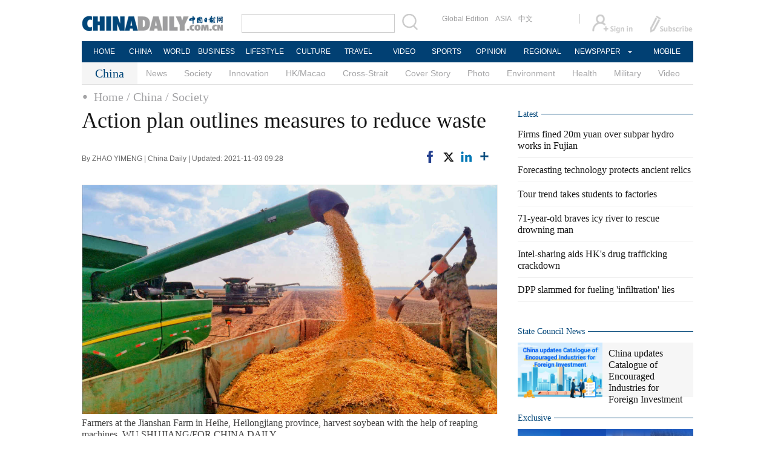

--- FILE ---
content_type: text/html;charset=UTF-8
request_url: https://www.chinadaily.com.cn/a/202111/03/WS6181e5b6a310cdd39bc72f99.html
body_size: 12120
content:
<!DOCTYPE html PUBLIC "-//W3C//DTD XHTML 1.0 Transitional//EN" "http://www.w3.org/TR/xhtml1/DTD/xhtml1-transitional.dtd">

<html xmlns="http://www.w3.org/1999/xhtml">
  <head>
    <meta http-equiv="Content-Type" content="text/html; charset=utf-8" />
    <title>Action plan outlines measures to reduce waste - Chinadaily.com.cn</title>
    <meta name="keywords" content="food,plan,grain,loss,storage,farmers,saving,office,transportation,production" />
    <meta name="description" content="China recently issued an action plan on saving food to ensure supplies and security amid challenges caused by increasing food demand and global climate change." />
    
      <meta property="og:xi" content="0" />
      <meta property="og:title" content="Action plan outlines measures to reduce waste" />
      <meta property="og:recommend" content="0" />
      <meta property="og:url" content="https://www.chinadaily.com.cn/a/202111/03/WS6181e5b6a310cdd39bc72f99.html" />
      <meta property="og:image" content="http://img2.chinadaily.com.cn/images/202111/03/6181e5b6a310cdd3d817914d.jpeg" />
      
      <meta name="twitter:card" content="summary_large_image" />
      <meta name="twitter:site" content="@ChinaDailyApp" />
      <meta name="twitter:title" content="Action plan outlines measures to reduce waste" />
      <meta name="twitter:description" content="China recently issued an action plan on saving food to ensure supplies and security amid challenges caused by increasing food demand and global climate change." />
      
        
        
        
        <meta name="twitter:image:src" content="http://img2.chinadaily.com.cn/images/202111/03/6181e5b6a310cdd3d817914f.jpeg" />
        
        
        
        <meta name="twitter:image" content="http://img2.chinadaily.com.cn/images/202111/03/6181e5b6a310cdd3d817914f.jpeg" />
      
      
      
      
      <meta name="shareImg" content="//img2.chinadaily.com.cn/images/202111/03/6181e5b6a310cdd3d817914d.jpeg" />
      <meta name="msapplication-TileImage" content="https://img2.chinadaily.com.cn/static/common/img/sharelogo2.jpg" />
      <link rel="apple-touch-icon-precomposed" href="https://img2.chinadaily.com.cn/static/common/img/sharelogo2.jpg" />
    
    <link rel="stylesheet" charset="utf-8" href="//img2.chinadaily.com.cn/static/2017www_china_page_en/css/bootstrap.min.css" />
    <link rel="stylesheet" charset="utf-8" href="//img2.chinadaily.com.cn/static/2017www_china_page_en/css/layout.css?ver=20" />
    <link rel="stylesheet" type="text/css" href="//img2.chinadaily.com.cn/static/2017www_china_page_en/css/r-public.css?var=363" />
    <link rel="stylesheet" type="text/css" href="//img2.chinadaily.com.cn/static/2017www_china_page_en/css/r-content.css?var=79" />
    <link rel="stylesheet" charset="utf-8" href="//img2.chinadaily.com.cn/static/common/css/share_encontent.css" />
    <script xml:space="preserve" src="//img2.chinadaily.com.cn/static/common/js/html5shiv.js"></script>
    <script xml:space="preserve" src="//img2.chinadaily.com.cn/static/common/js/respond.min.js"></script>
    <link href="//img2.chinadaily.com.cn/h5hack/respond-proxy.html" id="respond-proxy" rel="respond-proxy" />
    <link href="/h5hack/respond.proxy.gif" id="respond-redirect" rel="respond-redirect" />
    <script src="/h5hack/respond.proxy.js" xml:space="preserve"></script>
    <meta name="viewport" content="width=device-width, initial-scale=1.0, minimum-scale=1.0, maximum-scale=1.0, user-scalable=no" />
    <script type="text/javascript" charset="utf-8" rel="stylesheet" xml:space="preserve" src="//img2.chinadaily.com.cn/static/common/js/jquery.min.js"></script>
    <script type="text/javascript" src="//www.chinadaily.com.cn/js/2020/qrcode.min.js" xml:space="preserve"></script><!--二维码生成-->
    <script language="javascript" src="//www.chinadaily.com.cn/js/2017/bootstrap.min.js" type="text/javascript" xml:space="preserve"></script><!-- bootstrap js -->
    <script language="javascript" type="text/javascript" xml:space="preserve" src="//img2.chinadaily.com.cn/static/2017www_china_page_en/js/public_content.js?var=233"></script>
    <script type="text/javascript" charset="utf-8" rel="stylesheet" xml:space="preserve" src="//img2.chinadaily.com.cn/static/common/js/share.js"></script>
    <script type="text/javascript" charset="utf-8" rel="stylesheet" xml:space="preserve" src="//img2.chinadaily.com.cn/static/common/js/jweixin-1.0.0.js"></script>
    <script src="//share.chinadaily.com.cn/wxshare/js/jsonps.js" xml:space="preserve"></script>
    <!--[if lt IE 9]>

<style type="text/css">
.zhezhao{
background-color:#ddd;
}
</style>
<![endif]-->
    
      <meta name="articaltype" content="AUDIO" />
      <meta name="filetype" content="1" />
      <meta name="publishedtype" content="1" />
      <meta name="pagetype" content="1" />
      <meta name="catalogs" content="59b8d010a3108c54ed7dfc3a" />
      <meta name="contentid" content="WS6181e5b6a310cdd39bc72f99" />
      <meta name="publishdate" content="2021-11-03" />
      <meta name="editor" content="刘明" />
      <meta name="author" content="刘明" />
      <meta name="source" content="China Daily" />

      <!--来源-->
      <meta name="webterren_speical" content="4" />
      <meta name="sourcetype" content="4" />
    
    <!--  <th:block th:include="@{/}+'common/2017en' :: taboolaarticle"/>		-->
  </head>
  <body>
    <div id="wx_image" style="display:none;">
      <img src="//www.chinadaily.com.cn/image_e/2020/logo_chinadaily.jpg" />
    </div>
    <script type="text/javascript" xml:space="preserve">  
      //<![CDATA[
      jq(document).ready(function () {
        function is_weixin(){
          var ua = navigator.userAgent.toLowerCase();
          if(ua.match(/MicroMessenger/i)=="micromessenger") {
            return true;
          } else {
            return false;
          }
        }
        var url =location.href;
        if(is_weixin()){
          jq.post('https://share.chinadaily.com.cn/wxshare/api/wxinit', {url:url}, function(data){
            wx.config({
              debug: false,
              appId: data.appid,
              timestamp: data.timestamp,
              nonceStr: data.noncestr,
              signature: data.sign,
              jsApiList: ['onMenuShareTimeline','updateAppMessageShareData']
            }),
              wx.ready(function(){
              wx.onMenuShareTimeline({
                title: 'Action plan outlines measures to reduce waste',
                link: url,
                imgUrl: 'http://img2.chinadaily.com.cn/images/202111/03/6181e5b6a310cdd3d8179151.jpeg'
              });
              var data = {
                title: 'Action plan outlines measures to reduce waste',
                desc: 'China recently issued an action plan on saving food to ensure supplies and security amid challenges caused by increasing food demand and global climate change.',
                link: url,
                imgUrl: 'http://img2.chinadaily.com.cn/images/202111/03/6181e5b6a310cdd3d8179151.jpeg'
              };
              wx.onMenuShareAppMessage(data);
            }),
              wx.error(function(res){
              console.log("微信验证失败!");
            })
          });
        }

      });
      //]]>
    </script>
    
      <div class="r-phototitle">
        <!-- AdSame ShowCode: 新版英文2013.10.17 / 新英文内容页-18/2/6 / A1 Begin -->
       <!--   <script type="text/javascript" src="//same.chinadaily.com.cn/s?z=chinadaily&amp;c=2594" charset="gbk" ></script>	-->
        <!-- AdSame ShowCode: 新版英文2013.10.17 / 新英文内容页-18/2/6 / A1 End -->
      </div>
    
    
      <!-- begin响应式遮罩层-->
      <div class="zhezhao"></div>
      <!-- end 响应式遮罩 -->
      <!-- 响应式nav开始 -->
      <nav class="navbartop1">
        <div class="nav-fluid">
          <div class="yinyingceng"></div>
          <button type="button" class="navbutton1 res-m">
            <span class="icon-bar1"></span>
            <span class="icon-bar1"></span>
            <span class="icon-bar1"></span>
          </button>
        </div>
        <div class="img-center res-m">
          <a class="a-center" target="_top" href="//www.chinadaily.com.cn"><img src="//www.chinadaily.com.cn/image_e/2017/logo.png" alt="chinadaily" />
          </a>
        </div>
        <div class="fl-right res-m">
          <a href="//cn.chinadaily.com.cn" target="_top"><img src="//www.chinadaily.com.cn/image_e/2017/cnbut.png" /></a>
        </div>
      </nav>
      <!-- 响应式nav结束 -->
      <ul class="xiao-ul">
        <li><a href="https://newssearch.chinadaily.com.cn/en/search" target="_top"><span>Search</span></a></li>
        <li><a href="https://www.chinadaily.com.cn" target="_top">HOME</a></li>
        <li>
          <a href="https://www.chinadaily.com.cn/china" target="_top">CHINA</a>
        </li>
        <li>
          <a href="https://www.chinadaily.com.cn/world" target="_top">WORLD</a>
        </li>
        <li>
          <a href="https://www.chinadaily.com.cn/business" target="_top">BUSINESS</a>
        </li>
        <li>
          <a href="https://www.chinadaily.com.cn/life" target="_top">LIFESTYLE</a>
        </li>
        <li>
          <a href="https://www.chinadaily.com.cn/culture" target="_top">CULTURE</a>
        </li>
        <li>
          <a href="https://www.chinadaily.com.cn/travel" target="_top">TRAVEL</a>
        </li>
        <li><a href="https://www.chinadaily.com.cn/video" target="_blank">VIDEO</a></li>
        <li>
          <a href="https://www.chinadaily.com.cn/sports" target="_top">SPORTS</a>
        </li>
        <li>
          <a href="https://www.chinadaily.com.cn/opinion" target="_top">OPINION</a>
        </li>
        <li>
          <a href="https://www.chinadaily.com.cn/regional" target="_top">REGIONAL</a>
        </li>
        <li><a href="javascript:void(0)">NEWSPAPER</a></li>
        <li><a href="https://www.chinadaily.com.cn/e/static_e/newmedia" target="_top">MOBILE</a></li>
      </ul>
      <!-- pc头部 -->
      <div class="topBar">
        <div class="logo"><a target="_blank" href="//www.chinadaily.com.cn"><img src="https://www.chinadaily.com.cn/image_e/2016/logo_art.jpg" /></a></div>
        <div class="search">
          <form name="searchform" method="get" action="https://newssearch.chinadaily.com.cn/en/search" onsubmit="return do_search(this)" target="_blank">
            <input name="query" id="searchText" onfocus="clearword(this)" type="text" />
            <span><img src="https://www.chinadaily.com.cn/image_e/2016/fdj_art.gif" style="width:28px;;" onclick="javascript:searchform.submit()" /></span>
          </form>
          <script>
            //<![CDATA[
            function clearword(obj){ 
              obj.value = ''; 
            }
            //]]>
          </script>
        </div>
        <div class="channel">
          <span><a href="http://www.chinadailyglobal.com" target="_blank">Global Edition</a><a href="http://www.chinadailyasia.com/" target="_blank">ASIA</a></span>
          <span><a href="https://cn.chinadaily.com.cn" target="_blank">中文</a><a href="https://language.chinadaily.com.cn" target="_blank" style="display:none;">双语</a><a href="http://www.chinadaily.com.cn/chinawatch_fr/index.html" target="_blank" style="display:none;">Français</a></span>
        </div>
        <div class="topInfo"><a href="https://bbs.chinadaily.com.cn/forum/index.html" target="_blank" style="padding-right: 28px;"><img src="https://www.chinadaily.com.cn/image_e/2016/sign_ico_art.gif" /></a><a href="http://subscription.chinadaily.com.cn/" target="_blank"><img src="https://www.chinadaily.com.cn/image_e/2016/sub_ico_art.gif" /></a></div>
      </div>
      <!-- pc 菜单 -->
      <div class="topNav">
        <ul class="dropdown">
          <li style="width: 60px;"><a href="https://www.chinadaily.com.cn" target="_blank">HOME</a></li>
          <li style=" width:60px;"> <a href="https://www.chinadaily.com.cn/china" target="_blank">CHINA</a></li>
          <li style=" width:65px;">  <a href="https://www.chinadaily.com.cn/world" target="_blank">WORLD</a></li>
          <li style=" width:80px;"> <a href="https://www.chinadaily.com.cn/business" target="_blank">BUSINESS</a></li>
          <li style=" width:80px;"><a href="https://www.chinadaily.com.cn/life" target="_blank">LIFESTYLE</a></li>
          <li style=" width:75px;"> <a href="https://www.chinadaily.com.cn/culture" target="_blank">CULTURE</a></li>
          <li style=" width:75px;">  <a href="https://www.chinadaily.com.cn/travel" target="_blank">TRAVEL</a></li>
          <li style=" width:70px;"><a href="https://www.chinadaily.com.cn/video" target="_blank">VIDEO</a></li>
          <li style=" width:75x;"> <a href="https://www.chinadaily.com.cn/sports" target="_blank">SPORTS</a></li>
          <li style=" width:85px;">  <a href="https://www.chinadaily.com.cn/opinion" target="_blank">OPINION</a></li>
          <li style=" width:90px;"><a href="https://www.chinadaily.com.cn/regional" target="_blank">REGIONAL</a></li>
          <li class="newspaper"><a href="javascript:void(0);">NEWSPAPER</a>
            <ul class="sub_menu">
              <li><a href="http://newspress.chinadaily.net.cn" target="_blank" style="width:110px;">China Daily PDF</a></li>
              <li><a href="https://epaper.chinadaily.com.cn/china" target="_blank" style="width:130px;">China Daily E-paper</a></li>
            </ul>
          </li>
          <li style="width:75px;"><a href="https://www.chinadaily.com.cn/e/static_e/newmedia" target="_blank">MOBILE</a></li>
        </ul>
      </div>
    
    <!-- pc 二级菜单 -->
    <div class="topNav2_art" style="margin-bottom:0;">
      <span>China</span>
      <ul>
        <li>
          <a target="_top" shape="rect" href="//www.chinadaily.com.cn/china/governmentandpolicy">News</a>
          
        </li>
        <li>
          <a target="_top" shape="rect" href="//www.chinadaily.com.cn/china/society">Society</a>
          
        </li>
        <li>
          <a target="_top" shape="rect" href="//www.chinadaily.com.cn/china/scitech">Innovation</a>
          
        </li>
        <li>
          <a target="_top" shape="rect" href="//www.chinadaily.com.cn/china/59b8d010a3108c54ed7dfc30">HK/Macao</a>
          
        </li>
        <li>
          <a target="_top" shape="rect" href="//www.chinadaily.com.cn/china/crossstraits">Cross-Strait</a>
          
        </li>
        <li>
          <a target="_top" shape="rect" href="//www.chinadaily.com.cn/china/coverstory">Cover Story</a>
          
        </li>
        <li>
          <a target="_top" shape="rect" href="//www.chinadaily.com.cn/china/211flash">Photo</a>
          
        </li>
        <li>
          <a target="_top" shape="rect" href="//www.chinadaily.com.cn/china/environment">Environment</a>
          
        </li>
        <li>
          <a target="_top" shape="rect" href="//www.chinadaily.com.cn/china/59b8d010a3108c54ed7dfc27">Health</a>
          
        </li>
        <li>
          <a target="_top" shape="rect" href="//www.chinadaily.com.cn/china/59b8d010a3108c54ed7dfc25">Military</a>
          
        </li>
        <li>
          <a target="_top" shape="rect" href="//www.chinadaily.com.cn/china/5bff7e9ea310eff30328bd28">Video</a>
          
        </li>

      </ul>
    </div>
    <!-- pc 当前栏目 -->
    <div class="topNav3_art"> <span id="bread-nav">
      
        
          <a shape="rect" href="//www.chinadaily.com.cn">Home</a>
          
          
        
      
      
        
          
          <a shape="rect" href="//www.chinadaily.com.cn/china">/ China</a>
          
        
      
      
        
          
          
          <a shape="rect" href="//www.chinadaily.com.cn/china/society">/ Society</a>
        
      
      </span></div>
    <!-- 响应式bread导航 -->
    <ol class="breadcrumb res-m" id="bread-nav1">
      
        
           <li><a shape="rect" href="//www.chinadaily.com.cn">Home</a></li>
          
          
        
      
      
        
          
          <li><a shape="rect" href="//www.chinadaily.com.cn/china">China</a></li>
          
        
      
      
        
          
          
          <li><a shape="rect" href="//www.chinadaily.com.cn/china/society">Society</a></li>
        
      
      <img src="//www.chinadaily.com.cn/image_e/2020/share/share.png" class="share-icon" alt="Share to ..." title="Share to ..." />
    </ol>
    <div class="navholder">    </div>
    <div class="breadholder">    </div>
    <!-- pc 主体开始 -->
    <div class="main_art">
      <div class="lft_art" id="lft-art">
      
      <h1>Action plan outlines measures to reduce waste</h1>
      <h2></h2>
      <div class="info">
        <span class="info_l">
          By ZHAO YIMENG | 
          China Daily |
          Updated: 2021-11-03 09:28
        </span>
        <span class="info_r">
          <a title="facebook" style="cursor:pointer; " target="_blank" href="https://www.facebook.com/sharer.php?title=Action plan outlines measures to reduce waste&amp;u=https://www.chinadaily.com.cn/a/202111/03/WS6181e5b6a310cdd39bc72f99.html"><img src="https://www.chinadaily.com.cn/image_e/2020/facebook.png" height="17px" /></a>
          <a title="twitter" style="cursor:pointer;" target="_blank" href="https://twitter.com/share?text=Action plan outlines measures to reduce waste&amp;url=https://www.chinadaily.com.cn/a/202111/03/WS6181e5b6a310cdd39bc72f99.html"><img src="https://www.chinadaily.com.cn/image_e/2024/twitter.png" /></a>
          <a title="linkedin" style="cursor:pointer;" target="_blank" href="http://www.linkedin.com/shareArticle?mini=true&amp;title=Action plan outlines measures to reduce waste&amp;url=https://www.chinadaily.com.cn/a/202111/03/WS6181e5b6a310cdd39bc72f99.html"><img src="https://www.chinadaily.com.cn/image_e/2020/linkedin.png" /></a>
          <a title="More" class="more" style="cursor:pointer; "><img src="//www.chinadaily.com.cn/image_e/2017/more_art.gif" /></a>
        </span>

      </div>


      <div class="moreshare">
        <span class="closesharepc">Share<img src="https://www.chinadaily.com.cn/image_e/2020/timg.jpg" width="20px" height="20px" /></span>
        <a title="weibo" style="cursor:pointer;" target="_blank" href="https://service.weibo.com/share/share.php?appkey=2152474398&amp;type=3&amp;title=Action plan outlines measures to reduce waste&amp;pic=http://img2.chinadaily.com.cn/images/202111/03/6181e5b6a310cdd3d817914d.jpeg&amp;url=https://www.chinadaily.com.cn/a/202111/03/WS6181e5b6a310cdd39bc72f99.html"><img src="https://www.chinadaily.com.cn/image_e/2020/weibo.jpg" /></a>
        <a title="weixin" style="cursor:pointer;"><img src="https://www.chinadaily.com.cn/image_e/2020/weixin.jpg" id="weixinqrcode" /></a>
      </div>
      <div id="qrcode">
        <span>Share - WeChat<img src="https://www.chinadaily.com.cn/image_e/2020/timg.jpg" width="20px" height="20px" /></span>
        <div id="qrcodearea">
        </div>
      </div>
      <div class="share">
        <div class="share-core">
          <a title="weibo" target="_blank" href="https://service.weibo.com/share/share.php?appkey=2152474398&amp;type=3&amp;title=Action plan outlines measures to reduce waste&amp;pic=http://img2.chinadaily.com.cn/images/202111/03/6181e5b6a310cdd3d817914d.jpeg&amp;url=https://www.chinadaily.com.cn/a/202111/03/WS6181e5b6a310cdd39bc72f99.html"><img src="//www.chinadaily.com.cn/image_e/2020/share/weibo.png" /></a>
          <a title="facebook" target="_blank" href="https://www.facebook.com/sharer.php?title=Action plan outlines measures to reduce waste&amp;u=https://www.chinadaily.com.cn/a/202111/03/WS6181e5b6a310cdd39bc72f99.html"><img src="//www.chinadaily.com.cn/image_e/2020/share/facebook.png" /></a>
          <a title="twitter" target="_blank" href="https://twitter.com/share?text=Action plan outlines measures to reduce waste&amp;url=https://www.chinadaily.com.cn/a/202111/03/WS6181e5b6a310cdd39bc72f99.html"><img src="//www.chinadaily.com.cn/image_e/2020/share/twitter.png" /></a>
          <a title="linkedin" target="_blank" href="http://www.linkedin.com/shareArticle?mini=true&amp;title=Action plan outlines measures to reduce waste&amp;url=https://www.chinadaily.com.cn/a/202111/03/WS6181e5b6a310cdd39bc72f99.html"><img src="//www.chinadaily.com.cn/image_e/2020/share/linkedin.png" /></a>
          <a title="mail" target="_blank" href="mailto:?subject=Shared from Chinadaily.com.cn&amp;body=Action plan outlines measures to reduce waste%0D%0Ahttps://www.chinadaily.com.cn/a/202111/03/WS6181e5b6a310cdd39bc72f99.html"><img src="//www.chinadaily.com.cn/image_e/2020/share/mail.png" /></a>
          <!-- <a title="linkedin" th:href="'http://www.linkedin.com/shareArticle?mini=true&amp;title='+ ${story.title} + '&amp;url=' + ${story.url}" target="_blank"><img src="//www.chinadaily.com.cn/image_e/2020/share/browser.png"  /></a>
<a title="linkedin" th:href="'http://www.linkedin.com/shareArticle?mini=true&amp;title='+ ${story.title} + '&amp;url=' + ${story.url}" target="_blank"><img src="//www.chinadaily.com.cn/image_e/2020/share/more.png"  /></a>		-->
        </div>
        <div class="share-close">
          <span>CLOSE</span>
        </div>
      </div>
      <div id="Content">
        
        
        <figure class="image" style="display: table;"> 
 <img src="//img2.chinadaily.com.cn/images/202111/03/6181e5b6a310cdd3d817914b.jpeg" data-from="newsroom" data-mimetype="image/jpeg" id="img-6181e5b6a310cdd3d817914b"> 
 <figcaption style="display: table-caption; caption-side: bottom;">
   Farmers at the Jianshan Farm in Heihe, Heilongjiang province, harvest soybean with the help of reaping machines. WU SHUJIANG/FOR CHINA DAILY 
 </figcaption> 
</figure> 
<p>China recently issued an action plan on saving food to ensure supplies and security amid challenges caused by increasing food demand and global climate change.</p> 
<p>The plan, released by the general offices of the Central Committee of the Communist Party of China and the State Council, China's Cabinet, emphasizes saving food through the entire chain, including grain production, storage, transportation, processing and consumption, according to the CPC's office leading the country's rural work.</p> 
<p>It aims to establish a standard and a monitoring system for cutting food loss and waste, effectively curbing the problem and forming an anti-waste social atmosphere by 2025.</p> 
<p>About 14 percent of the world's food is lost between production and retail, and a 1-percentage-point decrease is equivalent to increasing 27 million metric tons of grain output, which is enough to feed 70 million people for a year, the United Nations Food and Agriculture Organization said.</p> 
<p>"Focusing on saving food from multiple procedures, the plan actually adds 'invisible' high-quality farmland and carves out important ways to ensure national food security," the office said.</p> 
<p>Meanwhile, reducing food loss and waste will save land, water, fertilizers and pesticides, and thus protects the environment and reduces carbon dioxide emissions, helping sustainable development.</p> 
<p>Scientific innovation to reduce food loss is promoted in the plan, with detailed measures to upgrade techniques and equipment involved in food transportation, storage and processing, the office said.</p> 
<p>Targeting the loss in food preservation, the plan encourages major grain-producing counties to apply environmentally friendly dryers, and food enterprises are expected to provide drying services for farmers. Old warehouses should also be renovated, according to the office.</p> 
<p>Zhang Chengzhi, an official with the National Food and Strategic Reserves Administration, said post-harvest service and scientific storage techniques provided to farmers will greatly reduce grain loss.</p> 
<p>"Farmers play a major role in food production, and they are the beginning of the grain circulation," Zhang said.</p> 
<p>In recent years, Shandong province and the Ningxia Hui autonomous region have developed new steel silos with storage capacity of 30 to 50 metric tons.</p> 
<p>"Providing farmers with grain drying services can prevent farmers from drying grain on the ground or piling it up in the yard," he added.</p> 
<p>The plan also suggests that special railway routes, harbors and transfer stations should be built to facilitate food transportation and avoid en-route grain loss.</p> 
<p>Zhou Guanhua, another official with the administration, said new technologies support reducing grain loss during transportation. The special vehicles for bulk grain, devices for unloading grain trucks, and automatic weighing instruments have proved to be effective, Zhou said.</p> 
<p>The plan also proposes sharing the experience of reducing food loss with the international community, and promoting cooperation, talent and technology exchanges in saving food.</p> 
<p>China hosted the International Conference on Food Loss and Waste in Shandong in September. The recent food action plan proposes to make the conference a regular event.</p>
        
      </div>
      
      
      
    

      <div class="selectpage">
        <!--移动分页-->
        
      </div>
    
        <!-- show more -->

        <!-- <div class="mb50">
<img src="img/more.jpg" width="685" height="23" /> </div> -->

        <!--  <th:block th:include="@{|/|}+'common/2017en' :: comments"/>	-->
        <!-- Related Stories -->
        
        <!-- China Photos -->
        <div class="mb20 r-phototitle">
          <div class="bt2" style="margin-bottom:15px;"><b>
            <a shape="rect" href="//www.chinadaily.com.cn/china/211flash">Photo</a>
            </b></div>
          <div class="photo_art">
            <div style="clear:both; overflow:auto">
              
                
                  <div class="p_art">
                    <span><a target="_blank" shape="rect" href="//www.chinadaily.com.cn/a/202601/14/WS69679b4aa310d6866eb33c01.html"><img width="227" height="158" src="//img2.chinadaily.com.cn/images/202601/14/69679b4aa310d68600f61588.jpeg" /></a></span>
                    <a class="t_art" target="_blank" shape="rect" href="//www.chinadaily.com.cn/a/202601/14/WS69679b4aa310d6866eb33c01.html">Winter cherry blossoms create unexpected spectacles</a>
                  </div>
                
                
                  <div class="p_art">
                    <span><a target="_blank" shape="rect" href="//www.chinadaily.com.cn/a/202601/14/WS6967985fa310d6866eb33bfb.html"><img width="227" height="158" src="//img2.chinadaily.com.cn/images/202601/14/6967985fa310d68600f6153d.jpeg" /></a></span>
                    <a class="t_art" target="_blank" shape="rect" href="//www.chinadaily.com.cn/a/202601/14/WS6967985fa310d6866eb33bfb.html">Chongqing park becomes stage for captivating natural phenomenon</a>
                  </div>
                
                
                  <div class="p_art">
                    <span><a target="_blank" shape="rect" href="//www.chinadaily.com.cn/a/202601/14/WS696797dfa310d6866eb33bf7.html"><img width="227" height="158" src="//img2.chinadaily.com.cn/images/202601/14/696797dfa310d68600f6151b.jpeg" /></a></span>
                    <a class="t_art" target="_blank" shape="rect" href="//www.chinadaily.com.cn/a/202601/14/WS696797dfa310d6866eb33bf7.html">Chongqing's cat theme park draws visitors, aids rescues</a>
                  </div>
                
              
            </div>
            <div>
              
                
                
                
                
                  <div class="p_art">
                    <span><a target="_blank" shape="rect" href="//www.chinadaily.com.cn/a/202601/14/WS69678a08a310d6866eb33bed.html"><img width="227" height="158" src="//img2.chinadaily.com.cn/images/202601/14/69678a08a310d68600f614f0.jpeg" /></a></span>
                    <a class="t_art" target="_blank" shape="rect" href="//www.chinadaily.com.cn/a/202601/14/WS69678a08a310d6866eb33bed.html">Winter fishing season brings fresh catches at Hunan's Liuye Lake</a>
                  </div>
                
                
                  <div class="p_art">
                    <span><a target="_blank" shape="rect" href="//www.chinadaily.com.cn/a/202601/14/WS69672277a310d6866eb33af5.html"><img width="227" height="158" src="//img2.chinadaily.com.cn/images/202601/14/696722bca310d68600f60fed.jpeg" /></a></span>
                    <a class="t_art" target="_blank" shape="rect" href="//www.chinadaily.com.cn/a/202601/14/WS69672277a310d6866eb33af5.html">Algerian student explores TCM wisdom in Hefei</a>
                  </div>
                
                
                  <div class="p_art">
                    <span><a target="_blank" shape="rect" href="//www.chinadaily.com.cn/a/202601/13/WS69660729a310d6866eb3374d.html"><img width="227" height="158" src="//img2.chinadaily.com.cn/images/202601/13/69660729a310d68600f601c1.jpeg" /></a></span>
                    <a class="t_art" target="_blank" shape="rect" href="//www.chinadaily.com.cn/a/202601/13/WS69660729a310d6866eb3374d.html">Night view of Central Street in Harbin</a>
                  </div>
                
              
            </div>
            <div>

            </div>
          </div>
        </div>

      </div>

      <!-- pc 右侧 -->

      <div class="rgt_art">

        <!-- Xi's Moment -->
        <!--    <div style="margin-bottom: 10px;"><a href="https://www.chinadaily.com.cn/china/xismoments" target="_blank"><img src="//www.chinadaily.com.cn/image_e/2016/sub/a-6.png"/></a></div>
<div class="tw6Box" style="margin-bottom: 10px;">
<cms:storylist th:attr="channelId=|${site.dirname}|,type='block',columnId='59b8d010a3108c54ed7dfc21',blocktag='1',count='2'">
<th:block th:each="story,iterStat:${storyList}">
<div class="tw6" th:style="${iterStat.count == 2?'margin-right: 0px;':''}">
<span class="tw6_t"><a th:href="${story.prUrl}" th:utext="${#strings.isEmpty(story.linkTitle) ? story.title : story.linkTitle}" target="_blank"></a></span>

<span class="tw6_p"><a th:href="${story.prUrl}" target="_blank"><img th:unless="${#lists.isEmpty(story.getThumbnailsByType('3:2'))}" th:src="${story.getThumbnailsByType('3:2').get(0).prUrl}" width="140" height="90" /></a></span>
</div>
</th:block>
</cms:storylist>


</div>	-->
        
        <!-- Latest -->
        <div class="bt2 lunbor-600" style="margin-bottom:5px;"><b>
          <a target="_top" shape="rect" href="//www.chinadaily.com.cn/china/59b8d010a3108c54ed7dfc23">Latest</a>
          </b></div>
        
          <ul class="lisBox lunbor-600">
            
              <li><a target="_blank" shape="rect" href="//www.chinadaily.com.cn/a/202601/15/WS69684b1ea310d6866eb33d7c.html">Firms fined 20m yuan over subpar hydro works in Fujian</a></li>
            
            
              <li><a target="_blank" shape="rect" href="//www.chinadaily.com.cn/a/202601/15/WS69684acda310d6866eb33d75.html">Forecasting technology protects ancient relics</a></li>
            
            
              <li><a target="_blank" shape="rect" href="//www.chinadaily.com.cn/a/202601/15/WS69684a3ca310d6866eb33d6e.html">Tour trend takes students to factories</a></li>
            
            
              <li><a target="_blank" shape="rect" href="//www.chinadaily.com.cn/a/202601/15/WS69684605a310d6866eb33d57.html">71-year-old braves icy river to rescue drowning man</a></li>
            
            
              <li><a target="_blank" shape="rect" href="//www.chinadaily.com.cn/a/202601/15/WS69684566a310d6866eb33d52.html">Intel-sharing aids HK's drug trafficking crackdown</a></li>
            
            
              <li><a target="_blank" shape="rect" href="//www.chinadaily.com.cn/a/202601/15/WS69684496a310d6866eb33d4b.html">DPP slammed for fueling 'infiltration' lies</a></li>
            
          </ul>
        
        
      <div class="mb20">
        <!-- AdSame ShowCode: 新版英文2013.10.17 / 新英文频道页-18/2/6 / E1 Begin -->
       <!--  <script type="text/javascript" src="//same.chinadaily.com.cn/s?z=chinadaily&amp;c=2598" charset="gbk" ></script>	-->
        <!-- AdSame ShowCode: 新版英文2013.10.17 / 新英文频道页-18/2/6 / E1 End -->
      </div>
    
        <!--      <th:block th:include="@{/}+'common/2017en' :: taboolaRight"></th:block>		-->
        <!--State Counsil News 5a30e9bba3108bc8c6730454 -->
        <div class="bt2 lunbor-600"><b>
          <a href="http://english.gov.cn/" target="_blank" shape="rect">State Council News</a>
          </b></div>
        <div class="tw4Box lunbor-600">
          
            
              <div class="tw4" style="display:block;">
                <div class="tw4_p"><a target="_blank" shape="rect" href="https://english.www.gov.cn/policies/featured/202512/31/content_WS6954a4a6c6d00ca5f9a0858c.html"><img width="140" height="90" src="//img2.chinadaily.com.cn/images/202512/31/6954d3dca310d68600f51ee3.jpeg_w140" /></a></div>
                <div class="tw4_t"><a target="_blank" shape="rect" href="https://english.www.gov.cn/policies/featured/202512/31/content_WS6954a4a6c6d00ca5f9a0858c.html" id="SCN0">China updates Catalogue of Encouraged Industries for Foreign Investment</a></div>
              </div>
            
            
              <div class="tw4" style="display:none;">
                <div class="tw4_p"><a target="_blank" shape="rect" href="https://english.www.gov.cn/news/202601/15/content_WS696833d4c6d00ca5f9a08916.html"><img width="140" height="90" src="//img2.chinadaily.com.cn/images/202601/15/69684080a310d68600f61b67.jpeg_w140" /></a></div>
                <div class="tw4_t"><a target="_blank" shape="rect" href="https://english.www.gov.cn/news/202601/15/content_WS696833d4c6d00ca5f9a08916.html" id="SCN1">Senior government officials study Xi's speech at CPC disciplinary agency plenum</a></div>
              </div>
            
          
          
            
            
            
              <div class="tw4" style="display:none;">
                <div class="tw4_p"><a target="_blank" shape="rect" href="https://english.www.gov.cn/news/202601/12/content_WS69646663c6d00ca5f9a0887e.html"><img width="140" height="90" src="//img2.chinadaily.com.cn/images/202601/12/696468e6a310d68600f5f040.jpeg_w140" /></a></div>
                <div class="tw4_t"><a id="SCN2" target="_blank" shape="rect" href="https://english.www.gov.cn/news/202601/12/content_WS69646663c6d00ca5f9a0887e.html">Chinese president appoints new ambassadors</a></div>
              </div>
            
          
        </div>
        <div style="clear:both; width:100%;display:block;height:5px;">

        </div>
        <!-- Exclusive -->
        <div class="bt2 lunbor-600"><b>
          <a target="_top" shape="rect" href="//www.chinadaily.com.cn/china/59b8d010a3108c54ed7dfc22">Exclusive</a>
          </b></div>

        <div class="tw8">
          
            
              <span><a target="_blank" shape="rect" href="//www.chinadaily.com.cn/a/202601/10/WS696183caa310d6866eb32fbd.html"><img width="290" height="187" src="//img2.chinadaily.com.cn/images/202601/10/696183caa310d68600f5d782.jpeg" /></a></span>
              <div class="tw8_t"><a shape="rect" href="//www.chinadaily.com.cn/a/202601/10/WS696183caa310d6866eb32fbd.html">Salute to everyday heroes</a></div>
            
          


        </div>
        <div class="tw6Box">
          
            
            
              <div class="tw6">
                <span class="tw6_p"><a target="_blank" shape="rect" href="//www.chinadaily.com.cn/a/202601/08/WS695ee0caa310d6866eb328c3.html"><img width="140" height="90" src="//img2.chinadaily.com.cn/images/202601/08/695f48eda310d68600f58d89.jpeg" /></a></span>
                <span class="tw6_t"><a target="_blank" shape="rect" href="//www.chinadaily.com.cn/a/202601/08/WS695ee0caa310d6866eb328c3.html">A tech pro's lens on AI development</a></span>
              </div>
             
          
          
            
            
            
              <div class="tw6" style="margin-right:0px;">
                <span class="tw6_p"><a target="_blank" shape="rect" href="//www.chinadaily.com.cn/a/202601/04/WS6959fe82a310d6866eb31cdc.html"><img width="140" height="90" src="//img2.chinadaily.com.cn/images/202601/04/6959ffa6a310d68600f54703.jpeg" /></a></span>
                <span class="tw6_t"><a target="_blank" shape="rect" href="//www.chinadaily.com.cn/a/202601/04/WS6959fe82a310d6866eb31cdc.html">Chinese AI company to showcase the warmth of technology at US exhibition</a></span>
              </div>
             
          

        </div>
        <!-- Newsmaker -->
        <div class="bt2 lunbor-600"><b>
          <a target="_top" shape="rect" href="//www.chinadaily.com.cn/china/newsmaker">Newsmaker</a>
          </b></div>
        <div class="tw4Box lunbor-600">
          
            
              <div class="tw4">
                <div class="tw4_p"><a target="_blank" shape="rect" href="https://www.chinadaily.com.cn/a/202601/08/WS695f69ada310d6866eb32b55.html"><img width="140" height="90" src="//img2.chinadaily.com.cn/images/202601/08/695f69ada310d68600f5902c.jpeg" /></a></div>
                <div class="tw4_t"><a target="_blank" shape="rect" href="//www.chinadaily.com.cn/a/202601/08/WS695f69ada310d6866eb32b55.html">Chinese couple turns 100,000 photos of Great Wall into a museum</a></div>
              </div>
            
            
              <div class="tw4">
                <div class="tw4_p"><a target="_blank" shape="rect" href="https://www.chinadaily.com.cn/a/202601/08/WS695f0129a310d6866eb32936.html"><img width="140" height="90" src="//img2.chinadaily.com.cn/images/202601/08/695f0129a310d68600f586e2.jpeg" /></a></div>
                <div class="tw4_t"><a target="_blank" shape="rect" href="//www.chinadaily.com.cn/a/202601/08/WS695f0129a310d6866eb32936.html">Beating the drum of heritage preservation</a></div>
              </div>
            
          
        </div>
        <!-- Exclusive -->
        
      <div class="mb20">
        <!-- AdSame ShowCode: 新版英文2013.10.17 / 新英文内容页-18/2/6 / C2 Begin -->
       <!--   <script type="text/javascript" src="//same.chinadaily.com.cn/s?z=chinadaily&amp;c=2601" charset="gbk" ></script>	-->
        <!-- AdSame ShowCode: 新版英文2013.10.17 / 新英文内容页-18/2/6 / C2 End -->
      </div>
    
        <!-- Ten photos you don't wanna miss -->
        <div class="bt2"><b>
          <a target="_top" id="a-long1" shape="rect" href="//www.chinadaily.com.cn/china/photoscannotmiss">Ten photos you don&#39;t wanna miss</a>
          </b></div>
        <div class="tw8">
          
            
              <span><a target="_blank" shape="rect" href="//www.chinadaily.com.cn/a/202601/09/WS6960324ba310d6866eb32c4a.html"><img width="290" height="187" src="//img2.chinadaily.com.cn/images/202601/09/6960324ba310d68600f59513.jpeg" /></a></span>
              <div class="tw8_t"><a shape="rect" href="//www.chinadaily.com.cn/a/202601/09/WS6960324ba310d6866eb32c4a.html">Ten photos from across China: Jan 2 - 8</a></div>
            
          


        </div>

        <!-- Special -->
        <div class="bt2"><b>
          <a target="_top" id="a-long11" shape="rect" href="//www.chinadaily.com.cn/china/special_coverage">Special Coverage</a>
          </b></div> 
        <div class="tw6Box">
          
            
              <div class="tw6">
                <span class="tw6_p"><a target="_blank" shape="rect" href="https://www.chinadaily.com.cn/a/202511/28/WS6928fca4a310d6866eb2bdca.html"><img width="140" height="90" src="//img2.chinadaily.com.cn/images/202512/12/693b76f6a310d68600f40129.jpeg" /></a></span>
                <span class="tw6_t"><a target="_blank" shape="rect" href="//www.chinadaily.com.cn/a/202511/28/WS6928fca4a310d6866eb2bdca.html">Live: Hong Kong residential area fire</a></span>
              </div>
             
          
          
            
            
              <div class="tw6" style="margin-right:0px;">
                <span class="tw6_p"><a target="_blank" shape="rect" href="//www.chinadaily.com.cn/a/202510/21/WS68f6d8c8a310f735438b6007.html"><img width="140" height="90" src="//img2.chinadaily.com.cn/images/202510/21/68f6d8c8a310f735017f2c94.jpeg" /></a></span>
                <span class="tw6_t"><a target="_blank" shape="rect" href="//www.chinadaily.com.cn/a/202510/21/WS68f6d8c8a310f735438b6007.html">4th Plenary Session of the 20th CPC Central Committee</a></span>
              </div>
             
          

        </div>

      </div>
    </div>
    
      <link rel="stylesheet" type="text/css" href="//img2.chinadaily.com.cn/static/common/css/public_eu.css?v=1222513143" />
      <!-- 响应式回顶部 -->
      <div data-am-widget="gotop" class="am-gotop am-gotop-fixed WIDGET-58db5c3d3f6a4d70c2315464 gotop am-no-layout am-active res-m">
        <span class="am-gotop-title">Top</span>
        <i class="am-gotop-icon am-icon-arrow-up gotop"></i>
      </div>
      <!-- 响应式回顶部结束 -->
      <!--pc回顶部-->
      <div class="hui-dingbu">
        <div class="ding-nei"><a href="">BACK TO THE TOP</a></div>
      </div>
      <!--show mobile手机显示pc页面返回mobile部分-->
      <div class="mobileView" id="mobileView">
        <div class="mobileView-language">
          <div class="mobileView-button mvl-english">
            English
          </div>
          <div class="mobileView-button mvl-chinese">
            <a href="https://cn.chinadaily.com.cn" target="_blank">中文</a>
          </div></div>
        <div class="mobileView-button mobileView-phone" onclick="transView()"><img src="//img2.chinadaily.com.cn/static/common/img/showmobilee.png" /></div>
      </div>

      <!--show mobile手机显示pc页面返回mobile部分- end -->
      <!--底部-->
      <div class="dibu-one"></div>
      <!--底部2-->
      <div class="topNav_art2">
        <ul class="dropdown" style="width:1010px; margin:0 auto;">
          <li style="width: 55px;"><a href="https://www.chinadaily.com.cn" target="_blank">HOME</a></li>
          <li style=" width:55px;"> <a href="https://www.chinadaily.com.cn/china" target="_blank">CHINA</a></li>
          <li style=" width:65px;">  <a href="https://www.chinadaily.com.cn/world" target="_blank">WORLD</a></li>
          <li style=" width:75px;"> <a href="https://www.chinadaily.com.cn/business" target="_blank">BUSINESS</a></li>
          <li style=" width:75px;"><a href="https://www.chinadaily.com.cn/life" target="_blank">LIFESTYLE</a></li>
          <li style=" width:70px;"> <a href="https://www.chinadaily.com.cn/culture" target="_blank">CULTURE</a></li>
          <li style=" width:70px;">  <a href="https://www.chinadaily.com.cn/travel" target="_blank">TRAVEL</a></li>
          <li style=" width:75px;"><a href="https://www.chinadaily.com.cn/video" target="_blank">VIDEO</a></li>
          <li style=" width:65px;"> <a href="https://www.chinadaily.com.cn/sports" target="_blank">SPORTS</a></li>
          <li style=" width:70px;">  <a href="https://www.chinadaily.com.cn/opinion" target="_blank">OPINION</a></li>
          <li style=" width:70px;"><a href="https://www.chinadaily.com.cn/regional" target="_blank">REGIONAL</a></li>
          <li class="newspaper"><a href="javascript:void(0);">NEWSPAPER</a>
            <ul class="sub_menu">
              <li><a href="http://newspress.chinadaily.net.cn" target="_blank" style="width:110px;">China Daily PDF</a></li>
              <li><a href="https://epaper.chinadaily.com.cn/china" target="_blank" style="width:130px;">China Daily E-paper</a></li>
            </ul>
          </li>
          <li><a href="https://www.chinadaily.com.cn/e/static_e/newmedia" target="_blank">MOBILE</a></li>
        </ul>
      </div>
      <!--底部3-->
      <div class="dibu-three">
        <div class="dibu-three-nei">
          <div class="three-left">
            <div class="lo-g"><a target="_blank" href="https://www.chinadaily.com.cn"><img src="https://www.chinadaily.com.cn/image_e/2016/sub/a-1.jpg" /></a></div>

            <div class="lo-a">Copyright 1994 - <script>
              //<![CDATA[
              var oTime = new Date();
              document.write(oTime.getFullYear());
              //]]>
              </script>. All rights reserved. The content (including but not limited to text, photo, multimedia information, etc) published in this site belongs to China Daily Information Co (CDIC). Without written authorization from CDIC, such content shall not be republished or used in any form. Note: Browsers with 1024*768 or higher resolution are suggested for this site.</div>

            <div class="lo-c"><span style="display:none;">License for publishing multimedia online <b><a href="//www.chinadaily.com.cn/2009image_e/permit2010.jpg" target="_blank">0108263</a></b></span><br />
              <br />
              Registration Number: 130349 <img src="//www.chinadaily.com.cn/image_e/2016/sub/a-2.jpg" /></div>
          </div>

          <div class="three-midd">
            <div class="midd-a"><a href="https://www.chinadaily.com.cn/e/static_e/about" target="_blank">About China Daily</a></div>

            <div class="midd-a"><a href="https://www.chinadaily.com.cn/e/static_e/advertiseonsite" target="_blank">Advertise on Site</a></div>

            <div class="midd-a"><a href="https://www.chinadaily.com.cn/e/static_e/contact" target="_blank">Contact Us</a></div>

            <div class="midd-a"><a href="http://chinadaily.zhiye.com/" target="_blank">Job Offer</a></div>

            <div class="midd-a"><a href="https://www.chinadaily.com.cn/static_e/Expat_Employment.html" target="_blank">Expat Employment</a></div>
          </div>

          <div class="three-right">
            <div class="right-a">FOLLOW US</div>

            <div class="right-b"><span><a href="http://www.facebook.com/chinadaily" target="_blank"><img src="https://www.chinadaily.com.cn/image_e/2016/sub/a-3.jpg" border="0" /></a></span> 

              <span><a href="https://twitter.com/ChinaDailyUSA" target="_blank"><img src="https://www.chinadaily.com.cn/image_e/2024/a-5.jpg?ver=2" border="0" /></a></span></div>
          </div>
        </div>
      </div>
      <!-- 响应式foot -->
      <footer class="mobile-foot">
        <div class="mobile-miscs res-m">
          <div class="showDesktop"><span class="showDesktop-English"><img src="//img2.chinadaily.com.cn/static/common/img/mEnglish.png" /></span>
            <span class="showDesktop-Chinese"><a href="//cn.chinadaily.com.cn"><img src="//img2.chinadaily.com.cn/static/common/img/mChinese.png" /></a></span>
            <span class="showDesktop-Desktop" id="showpc" onclick="transView()"><img src="//img2.chinadaily.com.cn/static/common/img/showDesktop.png" /></span></div>
          <p class="footer-p">
            Copyright 1994 - <script>
            //<![CDATA[ 
            var oTime = new Date();
            document.write(oTime.getFullYear());
            //]]>
            </script>. All rights reserved. The content (including but not limited to text, photo, multimedia information, etc) published in this site belongs to China Daily Information Co (CDIC). Without written authorization from CDIC, such content shall not be republished or used in any form.
          </p>
        </div>
      </footer>
      <!-- 响应式foot 结束-->
      <script type="text/javascript">
        //<![CDATA[
        var toggleBtn = document.getElementById('showpc');
        var vp = document.querySelector('meta[name=viewport]');
        var vpHtml = document.getElementById('showpc');
        vpHtml.style.display = 'display';
        var flag = 0;
        function transView(){
          var x = (flag) ? 'initial-scale=1' : 'width=1200';
          var  relax = (flag) ? 'none' : 'block';
          vp.setAttribute('content', x);
          document.getElementById("mobileView").style.display=relax;

          flag^=1;
        };
        /*toggleBtn.addEventListener('click',transView())*/

        //]]>
      </script> 
    
    
      <div style="display:none">
        <script type="text/javascript">
          //<![CDATA[
          document.write(unescape("%3Cscript src='//cl2.webterren.com/webdig.js?z=16' type='text/javascript'%3E%3C/script%3E"));
          //]]>
        </script>
        <script type="text/javascript">
          //<![CDATA[
          wd_paramtracker("_wdxid=000000000000000000000000000000000000000000")
          //]]>
        </script>
      </div>
      <!--心动统计系统 -->
      <script src="https://xd.cdurl.cn/xdsens/autotrack.js" type="text/javascript" data-config="{'host':'//xd.cdurl.cn/receiver', 'project':'Chinadailyvideo','token':'a5a00812e91149238d371a308cb61e40'}"></script>
    
    <div id="SCN">&#160;</div>

    <!--State Council-->
    <script type="text/javascript" xml:space="preserve">	
      //<![CDATA[
      /*   window.onload=(function(){
        if(jq("#Content").find("iframe") !== null){
          jq("#Content").find("iframe").each(function(){
            jq(this).css({height:jq("#Content").width()*0.562});
          });}
      })	*/
      function iFrameScn(){
        var oHref0 = document.getElementById("SCN0").getAttribute("href");
        var oHref1 = document.getElementById("SCN1").getAttribute("href");
        var oHref2 = document.getElementById("SCN2").getAttribute("href");
        var oDiv =  document.getElementById("SCN");

        var oScnIframe = "<iframe src='" + oHref0 + "' style='display:none' ></iframe>" +"<iframe src='"+oHref1+"' style='display:none' ></iframe>" +"<iframe src='" + oHref2 + "' style='display:none' ></iframe>";

        oDiv.innerHTML = oScnIframe;

      }
      iFrameScn();


      //]]>
    </script>


    <!--State Council-->
  </body>
 
       <script>
    //<![CDATA[
    document.addEventListener("DOMContentLoaded", function() {
      // 获取div#Content中的所有iframe
      const contentDiv = document.getElementById('Content');
      if (contentDiv) {
        const targetIframes = contentDiv.querySelectorAll("iframe");
        
        // 遍历并执行调整函数
        targetIframes.forEach(iframe => {
          adjustIframeContainerSize(iframe);
        });
      } else {
        console.warn('未找到div#Content元素');
      }
    });

    function adjustIframeContainerSize(iframe) {
      if (!iframe) {
        console.warn('未找到 iframe 元素');
        return;
      }

      // 获取iframe的ID
      const iframeId = iframe.id.replace(/[^a-zA-Z]/g, "");
      console.log(iframeId)
      let vr;

      // 根据不同ID设置不同的ra值
      if (iframeId === 'playerFrameN') {
        // 从src中提取ra参数
        const iframeSrc = iframe.src;
        console.log("当前 iframe 的 src:", iframeSrc);
        
        try {
          const videoUrl = new URL(iframeSrc);
          vr = videoUrl.searchParams.get("ra") || "16:9";
        } catch (e) {
          console.error("解析URL失败:", e);
          vr = "16:9"; // 解析失败时使用默认值
        }
      } else if (iframeId === 'playerFrameV') {
        // 固定为9:16
        vr = "9:16";
      } else if (iframeId === 'playerFrameP') {
        // 固定为16:9
        vr = "16:9";
      } else {
        // 对于其他ID的iframe，使用默认比例
        console.log(`未处理的iframe ID: ${iframe.id}，使用默认比例`);
        vr = "16:9";
        return; // 如果不需要处理其他ID的iframe，可以取消此行注释
      }

      console.log(`iframe ID: ${iframe.id}，使用的比例值:`, vr);

      // 解析宽高比
      const ratioParts = vr.split(":").map(Number);
      if (ratioParts.length !== 2 || isNaN(ratioParts[0]) || isNaN(ratioParts[1])) {
        console.error("无效的比例值，使用默认16:9");
        ratioParts = [16, 9];
      }
      const [videoW, videoH] = ratioParts;
      const videoRatio = videoW / videoH;

      // 调整iframe尺寸
      const parent = iframe.parentElement;
      if (!parent) {
        console.warn('iframe没有父元素');
        return;
      }
      
      const parentWidth = parent.offsetWidth;
      
      function isMobileDevice() {
        return /Harmony|OpenHarmony|Android|webOS|iPhone|iPad|iPod|BlackBerry|IEMobile|Opera Mini/i.test(navigator.userAgent);
      }

      function updateContainerWidth() {
        if (isMobileDevice()) {
          console.log("这是移动设备");
          iframe.style.width = parentWidth + "px";
          iframe.style.height = parentWidth / videoRatio + "px";
        } else {
          console.log("这是PC/桌面设备");
          if (videoRatio > 1) {
            iframe.style.width = parentWidth + "px";
            iframe.style.height = parentWidth / videoRatio + "px";
          } else {
            iframe.style.width = parentWidth * 0.6 + "px";
            iframe.style.height = (parentWidth * 0.6) / videoRatio + "px";
          }
        }
        console.log(`width: ${iframe.style.width}, height: ${iframe.style.height}`);
      }

      updateContainerWidth();
      iframe.addEventListener("load", updateContainerWidth);
      // 监听窗口大小变化，重新调整尺寸
      window.addEventListener("resize", updateContainerWidth);
    }
    //]]>
</script>
    
</html>
